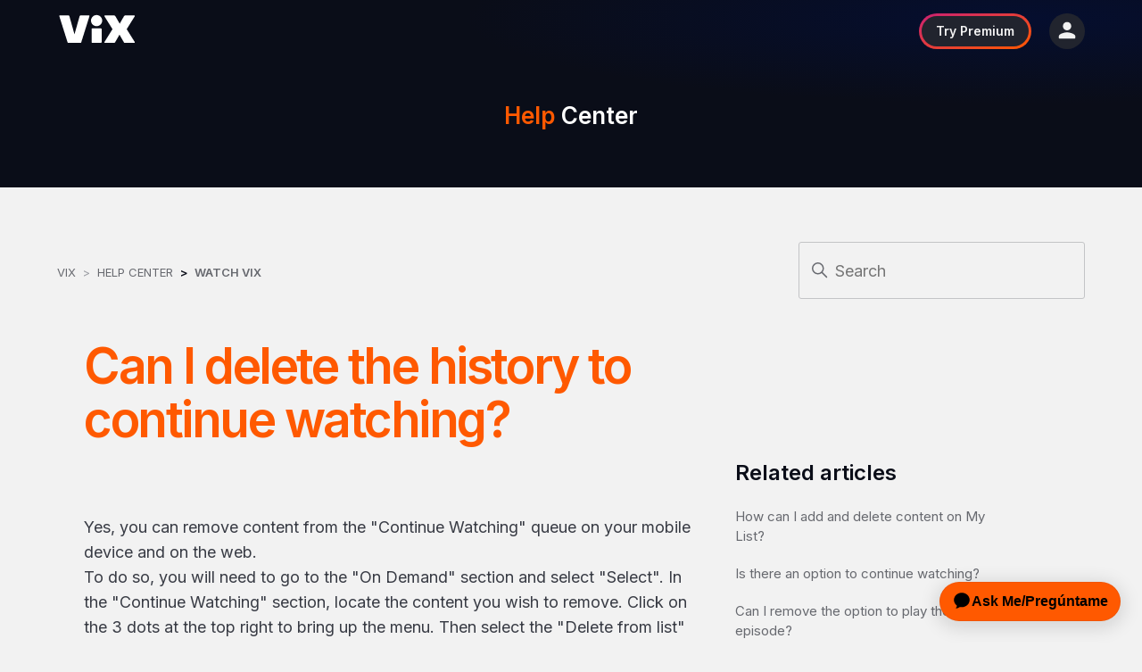

--- FILE ---
content_type: text/html; charset=utf-8
request_url: https://ayuda.vix.com/hc/en-us/articles/7630983098509-Can-I-delete-the-history-to-continue-watching
body_size: 13671
content:
<!DOCTYPE html>
<html dir="ltr" lang="en-US">
<head>
  <meta charset="utf-8" />
  <!-- v26903 -->


  <title>Can I delete the history to continue watching? &ndash; ViX</title>

  

  <meta name="description" content="Yes, you can remove content from the &quot;Continue Watching&quot; queue on your mobile device and on the web.To do so, you will need to..." /><meta property="og:image" content="https://ayuda.vix.com/hc/theming_assets/01J30HKXKZMDJWZCNXX928RY3E" />
<meta property="og:type" content="website" />
<meta property="og:site_name" content="ViX" />
<meta property="og:title" content="Can I delete the history to continue watching?" />
<meta property="og:description" content="Yes, you can remove content from the &quot;Continue Watching&quot; queue on your mobile device and on the web.To do so, you will need to go to the &quot;On Demand&quot; section and select &quot;Select&quot;. In the &quot;Continue Wa..." />
<meta property="og:url" content="https://ayuda.vix.com/hc/en-us/articles/7630983098509-Can-I-delete-the-history-to-continue-watching" />
<link rel="canonical" href="https://ayuda.vix.com/hc/en-us/articles/7630983098509-Can-I-delete-the-history-to-continue-watching">
<link rel="alternate" hreflang="en-us" href="https://ayuda.vix.com/hc/en-us/articles/7630983098509-Can-I-delete-the-history-to-continue-watching">
<link rel="alternate" hreflang="es" href="https://ayuda.vix.com/hc/es/articles/7630983098509--Puedo-borrar-el-historial-de-seguir-viendo">
<link rel="alternate" hreflang="es-419" href="https://ayuda.vix.com/hc/es-419/articles/7630983098509--Puedo-borrar-el-historial-de-seguir-viendo">
<link rel="alternate" hreflang="es-co" href="https://ayuda.vix.com/hc/es-co/articles/7630983098509--Puedo-borrar-el-historial-de-seguir-viendo">
<link rel="alternate" hreflang="es-mx" href="https://ayuda.vix.com/hc/es-mx/articles/7630983098509--Puedo-borrar-el-historial-de-seguir-viendo">
<link rel="alternate" hreflang="es-pe" href="https://ayuda.vix.com/hc/es-pe/articles/7630983098509--Puedo-borrar-el-historial-de-seguir-viendo">
<link rel="alternate" hreflang="x-default" href="https://ayuda.vix.com/hc/es-mx/articles/7630983098509--Puedo-borrar-el-historial-de-seguir-viendo">

  <link rel="stylesheet" href="//static.zdassets.com/hc/assets/application-f34d73e002337ab267a13449ad9d7955.css" media="all" id="stylesheet" />
  <link rel="stylesheet" type="text/css" href="/hc/theming_assets/12350451/360008170231/style.css?digest=36813410981901">

  <link rel="icon" type="image/x-icon" href="/hc/theming_assets/01J30HKXZCB0P58A03VSCXGQ56">

    <script async src="https://www.googletagmanager.com/gtag/js?id=G-2XMF6PM6L0"></script>
<script>
  window.dataLayer = window.dataLayer || [];
  function gtag(){dataLayer.push(arguments);}
  gtag('js', new Date());
  gtag('config', 'G-2XMF6PM6L0');
</script>


  <meta content="width=device-width, initial-scale=1.0" name="viewport" />
<link rel="stylesheet" href="/hc/theming_assets/01J30HKWCXKHG4WNSDJXQPD034" />

<!-- OneTrust Cookies Consent Notice start for dev-nuevo.vix.com -->
<script src="https://cdn.cookielaw.org/consent/5798d9a9-cb62-45ac-94fa-c7bfd628eaf7/otSDKStub.js" data-document-language="true" type="text/javascript" charset="UTF-8" data-domain-script="5798d9a9-cb62-45ac-94fa-c7bfd628eaf7" ></script>
<script type="text/javascript">
function OptanonWrapper() { }
</script>
<!-- OneTrust Cookies Consent Notice end for dev-nuevo.vix.com -->

<!-- Ada Chatbot Integration -->
<script>
	window.adaSettings = {
  language: "es"
  };
</script>
<script
  id="__ada"
  data-handle="vix-bot"
  src="https://static.ada.support/embed2.js"
</script>

<!-- JQuery installation -->
<script 
  src="https://code.jquery.com/jquery-3.6.0.min.js" 
  integrity="sha256-/xUj+3OJU5yExlq6GSYGSHk7tPXikynS7ogEvDej/m4=" 
  crossorigin="anonymous">
</script>
  
</head>
<body class="">
  
  
  

  <a class='skip-navigation' tabindex='1' href='#main-content'>Skip to main content</a>

<header class='header'>
  <div class='header-container'>
    <div class='logo'>
      <!--  The target of the link will have logic depending on whether the user is logged in and their subscription type.  -->
      <a href='https://vix.com/' target='_blank'>
        <img src='/hc/theming_assets/01JMDPN9ZYKXFAH1QT6ZM2W7JP' alt='ViX' />
      </a>
    </div>

    <div class='custom-header-right-items'>
      <a
        class='custom-vixplus-btn'
        href='https://vix.com/vixplus'
        target='_blank'
      >
        <b> Try Premium </b>
      </a>

      <div class='custom-user-options-icon' onclick='toogleUserOptions()'>
        <img src='/hc/theming_assets/01JMDPN9FVXD0EH9BCP5N03V6H' alt='User Options' />
      </div>
    </div>

    <div class='custom-user-options'>
      <span class='custom-btn-close-user-options' onclick='toogleUserOptions()'>
        <svg
          width='11'
          height='20'
          viewBox='0 0 11 20'
          fill='none'
          xmlns='http://www.w3.org/2000/svg'
        >
          <path
            d='M10.6234 0.989218C10.1334 0.499218 9.34343 0.499218 8.85343 0.989218L0.543428 9.29922C0.153427 9.68922 0.153427 10.3192 0.543428 10.7092L8.85343 19.0192C9.34343 19.5092 10.1334 19.5092 10.6234 19.0192C11.1134 18.5292 11.1134 17.7392 10.6234 17.2492L3.38343 9.99922L10.6334 2.74922C11.1134 2.26922 11.1134 1.46922 10.6234 0.989218Z'
            fill='currentColor'
          />
        </svg>
      </span>
      <ul>
        <li>
          <a href='https://vix.com/' target='_blank'>
            Watch ViX
            <svg width="11" height="20" viewBox="0 0 11 20" fill="none" xmlns="http://www.w3.org/2000/svg">
              <path d="M0.376572 19.0108C0.866572 19.5008 1.65657 19.5008 2.14657 19.0108L10.4566 10.7008C10.8466 10.3108 10.8466 9.68078 10.4566 9.29078L2.14657 0.980781C1.65657 0.490781 0.866572 0.490781 0.376572 0.980781C-0.113428 1.47078 -0.113428 2.26078 0.376572 2.75078L7.61657 10.0008L0.366572 17.2508C-0.113428 17.7308 -0.113428 18.5308 0.376572 19.0108Z" fill="#F2F2F2"/>
            </svg>
          </a>
        </li>
        <li id="header-option-login">
          <a onclick="openLoginPopUp()">
            Log In
            <svg width="11" height="20" viewBox="0 0 11 20" fill="none" xmlns="http://www.w3.org/2000/svg">
              <path d="M0.376572 19.0108C0.866572 19.5008 1.65657 19.5008 2.14657 19.0108L10.4566 10.7008C10.8466 10.3108 10.8466 9.68078 10.4566 9.29078L2.14657 0.980781C1.65657 0.490781 0.866572 0.490781 0.376572 0.980781C-0.113428 1.47078 -0.113428 2.26078 0.376572 2.75078L7.61657 10.0008L0.366572 17.2508C-0.113428 17.7308 -0.113428 18.5308 0.376572 19.0108Z" fill="#F2F2F2"/>
            </svg>
          </a>
        </li>
        <li id="header-opiton-my-account">
          <a href='https://vix.com/mi-cuenta' target='_blank'>
            Mi cuenta
            <svg width="11" height="20" viewBox="0 0 11 20" fill="none" xmlns="http://www.w3.org/2000/svg">
              <path d="M0.376572 19.0108C0.866572 19.5008 1.65657 19.5008 2.14657 19.0108L10.4566 10.7008C10.8466 10.3108 10.8466 9.68078 10.4566 9.29078L2.14657 0.980781C1.65657 0.490781 0.866572 0.490781 0.376572 0.980781C-0.113428 1.47078 -0.113428 2.26078 0.376572 2.75078L7.61657 10.0008L0.366572 17.2508C-0.113428 17.7308 -0.113428 18.5308 0.376572 19.0108Z" fill="#F2F2F2"/>
            </svg>
          </a>
        </li>
        <li>
          <a
            href='https://www.vix.com/legal/politica-de-privacidad'
            target='_blank'
          >
            Legal
            <svg width="11" height="20" viewBox="0 0 11 20" fill="none" xmlns="http://www.w3.org/2000/svg">
              <path d="M0.376572 19.0108C0.866572 19.5008 1.65657 19.5008 2.14657 19.0108L10.4566 10.7008C10.8466 10.3108 10.8466 9.68078 10.4566 9.29078L2.14657 0.980781C1.65657 0.490781 0.866572 0.490781 0.376572 0.980781C-0.113428 1.47078 -0.113428 2.26078 0.376572 2.75078L7.61657 10.0008L0.366572 17.2508C-0.113428 17.7308 -0.113428 18.5308 0.376572 19.0108Z" fill="#F2F2F2"/>
            </svg>
          </a>
        </li>
        <li id="header-opiton-log-out">
          <a
            onclick="signOut()"
            href='https://vix.com/registro'
            target='_blank'
          >
            Log off
            <svg width="11" height="20" viewBox="0 0 11 20" fill="none" xmlns="http://www.w3.org/2000/svg">
              <path d="M0.376572 19.0108C0.866572 19.5008 1.65657 19.5008 2.14657 19.0108L10.4566 10.7008C10.8466 10.3108 10.8466 9.68078 10.4566 9.29078L2.14657 0.980781C1.65657 0.490781 0.866572 0.490781 0.376572 0.980781C-0.113428 1.47078 -0.113428 2.26078 0.376572 2.75078L7.61657 10.0008L0.366572 17.2508C-0.113428 17.7308 -0.113428 18.5308 0.376572 19.0108Z" fill="#F2F2F2"/>
            </svg>
          </a>
        </li>
      </ul>
    </div>
  </div>
</header>

<script>
  function toogleUserOptions() {
  	const userOptionsTrigger = document.getElementsByClassName("custom-user-options-icon")[0];
  	const userOptions = document.getElementsByClassName("custom-user-options")[0];
  
  	let isUserOptionsDisplayed = userOptions.style.display === 'block' ? true : false;
  
  	if(isUserOptionsDisplayed) {
  		userOptions.style.display = 'none';
  		isUserOptionsDisplayed = false;
    } else {
      userOptions.style.display = 'block';
  		isUserOptionsDisplayed = true;
  		hideOnClickOutside(userOptions, userOptionsTrigger);
    }
  }
  
  function hideOnClickOutside(element, elementTrigger) {
    const outsideClickListener = event => {
      if( !element.contains(event.target) && !elementTrigger.contains(event.target) ) {
        element.style.display = 'none';
        removeClickListener();
      }
    }
    const removeClickListener = () => {
        document.removeEventListener('click', outsideClickListener);
    }
    document.addEventListener('click', outsideClickListener);
	}
</script>

  <main role="main">
    <section class="custom-help-center-hero">
	<a href="/hc/en-us">
    <h2><span class="custom-orange-txt">Help</span> Center</h2>
  </a>
</section>

<div class="custom-article-wrapper">
  <div class="container">
    <nav class="sub-nav custom-nav">
      <ol class="breadcrumbs">
  
    <li title="ViX">
      
        <a href="/hc/en-us">ViX</a>
      
    </li>
  
    <li title="Help Center">
      
        <a href="/hc/en-us/categories/4858095919373-Help-Center">Help Center</a>
      
    </li>
  
    <li title="Watch ViX">
      
        <a href="/hc/en-us/sections/4858101414029-Watch-ViX">Watch ViX</a>
      
    </li>
  
</ol>

      <div class="search-container">
        <svg xmlns="http://www.w3.org/2000/svg" width="12" height="12" focusable="false" viewBox="0 0 12 12" class="search-icon">
          <circle cx="4.5" cy="4.5" r="4" fill="none" stroke="currentColor"/>
          <path stroke="currentColor" stroke-linecap="round" d="M11 11L7.5 7.5"/>
        </svg>
        <form role="search" class="search" data-search="" action="/hc/en-us/search" accept-charset="UTF-8" method="get"><input type="hidden" name="utf8" value="&#x2713;" autocomplete="off" /><input type="hidden" name="category" id="category" value="4858095919373" autocomplete="off" />
<input type="search" name="query" id="query" placeholder="Search" aria-label="Search" /></form>
      </div>
    </nav>

    <div class="article-container" id="article-container">

      <!-- Article Content -->
      <article id="main-content" class="article">
        <header class="article-header">
          <h1 title="Can I delete the history to continue watching?" class="article-title custom-orange-txt">
            Can I delete the history to continue watching?
            
          </h1>

          
        </header>

        <section class="article-info">
          <div class="article-content">
            <div class="article-body"><p><span class="wysiwyg-font-size-large">Yes, you can remove content from the "Continue Watching" queue on your mobile device and on the web.<br>To do so, you will need to go to the "On Demand" section and select "Select". In the "Continue Watching" section, locate the content you wish to remove. Click on the 3 dots at the top right to bring up the menu. Then select the "Delete from list" option. This action will immediately remove the content from the list and cannot be reversed.</span></p></div>
            
          </div>
        </section>

        <footer>
          
            <div class="article-votes">
              <span class="article-votes-question" id="article-votes-label">Was this article helpful?</span>
              <div class="article-votes-controls" role="group" aria-labelledby="article-votes-label">
                <button type="button" class="button article-vote article-vote-up" data-helper="vote" data-item="article" data-type="up" data-id="7630983098509" data-upvote-count="118" data-vote-count="829" data-vote-sum="-593" data-vote-url="/hc/en-us/articles/7630983098509/vote" data-value="null" data-label="118 out of 829 found this helpful" data-selected-class="button-primary" aria-label="This article was helpful" aria-pressed="false">Yes</button>
                <button type="button" class="button article-vote article-vote-down" data-helper="vote" data-item="article" data-type="down" data-id="7630983098509" data-upvote-count="118" data-vote-count="829" data-vote-sum="-593" data-vote-url="/hc/en-us/articles/7630983098509/vote" data-value="null" data-label="118 out of 829 found this helpful" data-selected-class="button-primary" aria-label="This article was not helpful" aria-pressed="false">No</button>
              </div>
                <div class="downvote-message">
                <p>We're sorry to hear that</p>
                <p><a href="/hc/en-us/requests/new?ticket_form_id=12250351479053&tf_12250250563341=https://ayuda.vix.com/hc/en-us/articles/7630983098509-Can-I-delete-the-history-to-continue-watching">Please, tell us why</a></p>            
            </div>
          

          <div class="article-return-to-top">
            <a href="#article-container">
              Return to top
              <svg xmlns="http://www.w3.org/2000/svg" class="article-return-to-top-icon" width="20" height="20" focusable="false" viewBox="0 0 12 12" aria-hidden="true">
                <path fill="none" stroke="currentColor" stroke-linecap="round" d="M3 4.5l2.6 2.6c.2.2.5.2.7 0L9 4.5"/>
              </svg>
            </a>
          </div>
        </footer>

        
      </article>
      
      <!-- Hides in mobile -->
      <aside class="article-sidebar" aria-labelledby="section-articles-title">
        
          
  <section class="related-articles">
    
      <h2 class="related-articles-title">Related articles</h2>
    
    <ul>
      
        <li>
          <a href="/hc/en-us/related/click?data=[base64]%3D--f8378dc874dd080e933bea51b826e8b886cc772d" rel="nofollow">How can I add and delete content on My List?</a>
        </li>
      
        <li>
          <a href="/hc/en-us/related/click?data=[base64]" rel="nofollow">Is there an option to continue watching?</a>
        </li>
      
        <li>
          <a href="/hc/en-us/related/click?data=[base64]" rel="nofollow">Can I remove the option to play the next episode?</a>
        </li>
      
        <li>
          <a href="/hc/en-us/related/click?data=[base64]%3D--c4bb8000108d38f7b5337410fb42429fc2186252" rel="nofollow">How can I cancel my subscription?</a>
        </li>
      
        <li>
          <a href="/hc/en-us/related/click?data=[base64]" rel="nofollow">I have already made my payment, but I can&#39;t see ViX Premium content.</a>
        </li>
      
    </ul>
  </section>


        
      </aside>
    </div>
  </div>
</div>

<!-- Displays only in mobile -->
<div class="custom-mobile-related-articles-wrapper">
  <div class="container">
      <aside class="article-sidebar" aria-labelledby="section-articles-title">
        
          
  <section class="related-articles">
    
      <h2 class="related-articles-title">Related articles</h2>
    
    <ul>
      
        <li>
          <a href="/hc/en-us/related/click?data=[base64]%3D--f8378dc874dd080e933bea51b826e8b886cc772d" rel="nofollow">How can I add and delete content on My List?</a>
        </li>
      
        <li>
          <a href="/hc/en-us/related/click?data=[base64]" rel="nofollow">Is there an option to continue watching?</a>
        </li>
      
        <li>
          <a href="/hc/en-us/related/click?data=[base64]" rel="nofollow">Can I remove the option to play the next episode?</a>
        </li>
      
        <li>
          <a href="/hc/en-us/related/click?data=[base64]%3D--c4bb8000108d38f7b5337410fb42429fc2186252" rel="nofollow">How can I cancel my subscription?</a>
        </li>
      
        <li>
          <a href="/hc/en-us/related/click?data=[base64]" rel="nofollow">I have already made my payment, but I can&#39;t see ViX Premium content.</a>
        </li>
      
    </ul>
  </section>


        
      </aside>
  </div>
</div>

<!-- Pricing Widget -->
<script>
	const pricingWidget = document.getElementById('custom-pricing-widget');
  //TODO: Remove code related to old pricing table when the new table is fully implemented
  const pricingTableOld = document.getElementById('custom-pricing-table')?.children[0];
  const pricingTableWithAds = document.getElementById('custom-pricing-table-with-ads')?.children[0];
  let featureLists = {};
  let prices = [];
  
  if(pricingWidget) insertPricingWidget();
  
  function insertPricingWidget() {
		getPricingDataFromArticle();
  
    pricingWidget.innerHTML = "";
    pricingWidget.insertAdjacentHTML("beforeend", buildCountrySelector());
  }
  
  /**
   * This function gets the pricing data from the article and stores it in the featureLists and prices variables.
   */
  function getPricingDataFromArticle() {
  	Array.from(document.getElementsByClassName('custom-feature-list')).forEach( list => {
  		const listCode = list.id.split('feature-list-code-')[1];
  		const features = Array.from(list.getElementsByTagName('li')).map(feature => feature.innerText);
  		featureLists[listCode] = features;
  		
  		const footnoteId = `feature-list-footnote-${listCode}`
  		const footnoteElement = document.getElementById(footnoteId);
  	 	featureLists[`${listCode}Footnote`] = footnoteElement;
  	});
  
  	const pricingTable = pricingTableWithAds ?? pricingTableOld;
  	const pricingTableRows = Array.from(pricingTable.children);
  	pricingTableRows.shift() //We use shift() to remove the header row, which is only for refecence at the article creation.
  	
  	prices = pricingTableRows.map(row => {
  		const dataInRow = Array.from(row.children);
  		
      if (pricingTableWithAds) {
        return {
          country: dataInRow[0].innerText,
          price: dataInRow[1].innerText,
          priceWithOutAds: dataInRow[2].innerText,
          currencyLong: dataInRow[3].innerText,
          featureListCode: dataInRow[4].innerText
        }
      }

  		return {
  			country: dataInRow[0].innerText,
  			price: dataInRow[1].innerText,
  			currencyLong: dataInRow[2].innerText,
  			featureListCode: dataInRow[3].innerText
  		}
  	});
  }
  
  /**
   * This function builds the country selector dropdown.
   * We are using the -show and -hide values to determine if the header and the column
   * with ads should be displayed or hidden.
   */
  function buildCountrySelector() {
    const pricingWidgetTemplate = `
  		<label id="country-selector-label"><b>Select the country from which you want to watch</b></label>
      <div id="custom-select">
        <select id="country-selector" onchange="insertFeaturesTable()">
            <option value="">Country</option>
            ${prices.map(
              (priceObj, index) => {
                const value = priceObj.priceWithOutAds !== '-' ? '-show' : '-hide';
                return `<option value="${index}${value}">${priceObj.country}</option>`;
              }
            )}
        <select>
      </div>
    `;

    return pricingWidgetTemplate;
  }
  
  /**
   * This function inserts the features table in the pricing widget.
   */
  function insertFeaturesTable() {
    const selectedOption = document.getElementById("country-selector").value;
    const [selectedCountry, value] = selectedOption.split('-');

    const oldTable = document.getElementById("features-table");
    if (oldTable) oldTable.remove();

    if (selectedCountry) {
      pricingWidget.insertAdjacentHTML(
        "beforeend",
        buildFeaturesTable(selectedCountry)
      );
      removeTextTypeChildren();
    }

    removeTextTypeChildren();    
    insertTableFootnote(selectedCountry);

    if (pricingTableWithAds) {
      displayHeader(value);
      displayColumnWithAds(value);
    }  
  }

  /**
   * This function displays or hides the header of the features table.
   * @param {string} value - The value to determine if the header should be displayed or hidden.
   */
  function displayHeader(value) {
    const elements = document.querySelectorAll('.display-row');
    for (let i = 0; i < elements.length; i++) {
      elements[i].style.display = value === 'show' ? 'table-row' : 'none';
    }
  }

  /**
   * This function displays or hides the column with ads in the features table.
   * @param {string} value - The value to determine if the column should be displayed or hidden.
   */
  function displayColumnWithAds(value) {
    const elements = document.querySelectorAll('.display-cell');
    for (let i = 0; i < elements.length; i++) {
    elements[i].style.display = value === 'show' ? 'table-cell' : 'none';
    }
  }
  
  /**
   * This function builds the features table.
   * @param {number} countryIndex - The index of the country in the prices array.
   */
  function buildFeaturesTable(countryIndex) {
    const featureListCode = prices[countryIndex].featureListCode;
    const featureList = featureLists[featureListCode];
    
        <!-- icon is no longer used (RC)
    const vixPlusIcon = `
    <svg width="40" height="12" viewBox="0 0 40 12" fill="none" xmlns="http://www.w3.org/2000/svg">
      <path fill-rule="evenodd" clip-rule="evenodd" d="M16.0034 0C14.684 0 13.5983 1.08258 13.5983 2.39833C13.5983 3.71409 14.684 4.79667 16.0034 4.79667C17.3229 4.79667 18.4085 3.71409 18.4085 2.39833C18.4085 1.08258 17.3229 0 16.0034 0ZM4.33701 0.491325C4.2869 0.283137 4.12823 0.166551 3.91111 0.166551H0.253343C0.0863219 0.166551 -0.0389439 0.34143 0.0111624 0.491325L3.53531 11.6752C3.60212 11.9001 3.76079 12 3.97791 12H8.98855C9.21403 12 9.36435 11.8917 9.43116 11.6752L12.9386 0.491325C12.9887 0.333102 12.8718 0.166551 12.7048 0.166551H9.14722C8.92174 0.166551 8.77142 0.291464 8.72132 0.491325L6.51664 8.3109L4.33701 0.491325ZM18.158 11.6502C18.158 11.8501 18.0244 11.9917 17.8156 11.9917H14.1913C13.9908 11.9917 13.8489 11.8584 13.8489 11.6502V6.06246C13.8489 5.8626 13.9825 5.72103 14.1913 5.72103H17.8156C18.016 5.72103 18.158 5.85427 18.158 6.06246V11.6502ZM22.8179 6.07911L19.394 11.567C19.2687 11.7752 19.3773 11.9917 19.6111 11.9917H23.4025C23.6781 11.9917 23.8284 11.9084 23.9453 11.7085L25.8243 8.43581L27.7033 11.7085C27.8202 11.9084 27.9789 11.9917 28.2461 11.9917H32.121C32.3548 11.9917 32.455 11.7668 32.3381 11.567L28.9142 6.07911L32.3381 0.591256C32.4634 0.383067 32.3548 0.166551 32.121 0.166551H28.3296C28.0624 0.166551 27.912 0.249827 27.7868 0.449688L25.9078 3.72242L24.0288 0.449688C23.9119 0.249827 23.7532 0.166551 23.486 0.166551H19.6111C19.3773 0.166551 19.2687 0.391395 19.394 0.591256L22.8179 6.07911Z" fill="#FF5900"/>
      <path fill-rule="evenodd" clip-rule="evenodd" d="M37.3778 0.103516C37.5482 0.103516 37.6863 0.242462 37.6863 0.41386V2.431L39.6914 2.4311C39.8618 2.4311 39.9999 2.57005 39.9999 2.74145V4.60352C39.9999 4.77491 39.8618 4.91386 39.6914 4.91386H37.6863V6.9311C37.6863 7.1025 37.5482 7.24145 37.3778 7.24145H35.5269C35.3565 7.24145 35.2184 7.1025 35.2184 6.9311V4.91386H33.2133C33.0429 4.91386 32.9048 4.77491 32.9048 4.60352V2.74145C32.9048 2.57005 33.0429 2.4311 33.2133 2.4311H35.2184V0.41386C35.2184 0.242462 35.3565 0.103516 35.5269 0.103516H37.3778Z" fill="#FF5900"/>
    </svg>
    `;
-->

    const headerRow = `
      <tr class="display-row">
        <th></th>
        <th>Con Anuncios</th>
        <th>Sin Anuncios</th>
      </tr>
    `;

    const firstRow = `
      <tr>
        <td>${featureList[0]} <b>${prices[countryIndex].currencyLong}</b></td>
        <td class="td-format"><b><span class='custom-orange-txt'>ViX</span> Premium<br />${prices[countryIndex].price}</b></td>
        <td class="td-format display-cell"><b><span class='custom-orange-txt'>ViX</span> Premium<br />${prices[countryIndex].priceWithOutAds}</b></td>
        <!-- icon is no longer used (RC)
        <td><b>${vixPlusIcon}<br />${prices[countryIndex].price}</b></td>  -->
      </tr>
    `;

    const checkIcon = `
    <svg width="17" height="13" viewBox="0 0 17 13" fill="none" xmlns="http://www.w3.org/2000/svg">
      <path id="Path 2" d="M15.0862 0L16.7445 1.79515L6.57852 12.8L0.726562 6.46516L2.38487 4.67001L6.57868 9.20941L15.0862 0Z" fill="#21242E"/>
    </svg>
    `;

    /**
     * This function creates the rows of the features table.
     * First, it splits the item into feature and option.
     * The wa (with ads) and wna (with no ads) options are used to determine
     * if the check icon should be displayed.
     * The check icon is displayed if the option is different from wa or wna.
     */
    const featureRowsArray = featureList.map((item) => {
      const [feature, option] = item.split(' - ');
      const noAdsCheckIcon = option !== 'wa' ? checkIcon : '';
      const adsCheckIcon = option !== 'wna' ? checkIcon : '';

      return `
        <tr>
          <td>${feature}</td>
          <td class="td-format">${adsCheckIcon}</td>
          <td class="td-format display-cell">${noAdsCheckIcon}</td>
        </tr>
      `;
    });

    featureRowsArray.splice(0, 1);

    const featuresTableHtmlString = `
      <table id="features-table">
        ${headerRow}
        ${firstRow}
        ${featureRowsArray.map((row) => row)}
      </table>
    `;
		
    return featuresTableHtmlString;
  }
        
  /**
   * This function removes the text type children from the pricing widget.
   */
  function removeTextTypeChildren() {
    pricingWidget.childNodes.forEach(node => {
      if(node.nodeName === '#text') pricingWidget.removeChild(node);
    });
  }

  /**
   * This function inserts the table footnote in the pricing widget.
   * @param {number} countryIndex - The index of the country in the prices array.
   */   
  function insertTableFootnote(countryIndex) {
    const featureListCode = prices[countryIndex].featureListCode;
    const footnoteElement = featureLists[`${featureListCode}Footnote`];
        
    const oldFootnote = document.getElementById('feature-list-footnote');
    if(oldFootnote) oldFootnote.remove();
    
    if(footnoteElement) {
    	footnoteElement.id = 'feature-list-footnote';
  		pricingWidget.after(footnoteElement);
    }
  }
</script>

<!-- Resizable Blocks Widget -->
<script>
	const resizableBlocksWidget = document.getElementById('custom-use-resizable-blocks-widget');
  const enableResizableBlocksWidget = resizableBlocksWidget !== null;
  
  const contentBlockElements = Array.from(document.getElementsByClassName('custom-resizable-content-blocks'));
  const allH1sOfContentBlocks = contentBlockElements.flatMap( block => 
  	Array.from(block.getElementsByTagName('h1'))
  );
  
  allH1sOfContentBlocks.forEach(h1 => h1.hidden = true);
  
  if(enableResizableBlocksWidget) {
  	resizableBlocksWidget.innerHTML = '';
  
  	resizableBlocks = contentBlockElements.map( (block, index) => {
  		blockTitle = block.getElementsByTagName('h1')[0].innerHTML;
  		blockContent = block.innerHTML;
  		
  		block.remove();
  
  		// DOMParser is used to convert the HTML string into an HTML Element Node
  		const parser = new DOMParser();
  		return parser.parseFromString(`
  			<div class="custom-resizable-block" id="block-${index}">
          <span class="custom-resizable-block-title" onclick="toogleOpen('block-${index}')">${blockTitle}</span>`
          + // This concatenation is to remove the space between the two spans
         `<span class="custom-resizable-block-icon" onclick="toogleOpen('block-${index}')">+</span>
          <div class="custom-resizable-block-content" hidden>
            ${blockContent}
          </div>
  			</div>
  		`, 'text/html').body.childNodes[0];
  	});
  
    resizableBlocks.forEach(block => {
      resizableBlocksWidget.appendChild(block);
    });
  }
  
  function toogleOpen(blockId) {
  	const blockElement = document.getElementById(blockId);
    const blockContent = blockElement.getElementsByClassName('custom-resizable-block-content')[0];
    const blockIcon = blockElement.getElementsByClassName('custom-resizable-block-icon')[0];
  
  	if(!blockContent.hidden) {
  		blockContent.hidden = true;
  		blockIcon.innerHTML = '+';
  	} else {
  		const allBlocks = Array.from(document.getElementsByClassName('custom-resizable-block'));
      allBlocks.forEach( block => {
        const bContent = block.getElementsByClassName('custom-resizable-block-content')[0];
        bContent.hidden = true;
        const bIcon = block.getElementsByClassName('custom-resizable-block-icon')[0];
        bIcon.innerHTML = '+';
      });
  		
  		blockContent.hidden = false;
  		blockIcon.innerHTML = '-';
  	}
  }
</script>

<script>
  document.addEventListener("DOMContentLoaded", function() {
    const customSelects = document.getElementById("custom-select");
    
    const selectElement = customSelects.querySelector("select");
    const selectedDiv = document.createElement("div");
    selectedDiv.className = "select-selected";
    selectedDiv.textContent = selectElement.options[selectElement.selectedIndex].textContent;
    customSelects.appendChild(selectedDiv);

    const optionsDiv = document.createElement("div");
    optionsDiv.className = "select-items select-hide";

    Array.from(selectElement.options).slice(1).forEach(option => {
      const optionDiv = document.createElement("div");
      optionDiv.textContent = option.textContent;
      optionDiv.addEventListener("click", function() {
        selectElement.selectedIndex = Array.from(selectElement.options).indexOf(option);
        selectedDiv.textContent = option.textContent;
        optionsDiv.querySelectorAll(".same-as-selected").forEach(el => el.classList.remove("same-as-selected"));
        optionDiv.classList.add("same-as-selected");
        selectedDiv.click();
        insertFeaturesTable();
      });
      optionsDiv.appendChild(optionDiv);
    });

    customSelects.appendChild(optionsDiv);

    selectedDiv.addEventListener("click", function(e) {
      e.stopPropagation();
      closeAllSelect(this);
      optionsDiv.classList.toggle("select-hide");
      selectedDiv.classList.toggle("select-arrow-active");
    });

    function closeAllSelect(exceptElement) {
      document.querySelectorAll(".select-items").forEach(el => {
        if (el !== exceptElement.nextSibling) el.classList.add("select-hide");
      });
      document.querySelectorAll(".select-selected").forEach(el => {
        if (el !== exceptElement) el.classList.remove("select-arrow-active");
      });
    }

    document.addEventListener("click", closeAllSelect);
  });
  </script>

<!-- Open Chat Widget -->
<script>
  const openChatWidget = document.getElementsByClassName('custom-open-chat-widget')[0];
  const aTagsInChatWidget = Array.from(openChatWidget.getElementsByTagName('a'));

  const chatLink = aTagsInChatWidget.find(a => a.innerText.toLowerCase() === 'chat');
  chatLink.removeAttribute('href');
  chatLink.onclick = function () {
    adaEmbed.toggle();
  }
  chatLink.style.cursor = 'pointer';
</script>
  </main>

  <!-- CONTACT -->
<section class='custom-contact-section'>
  <div class='container'>
    <h3>Have questions? Contact us by:</h3>
    <br />

    <div class='custom-contact-big-buttons'>
      <a onclick='adaEmbed.toggle()'>
        <svg width='25' height='24' viewBox='0 0 25 24' fill='none' xmlns='http://www.w3.org/2000/svg'>
          <path d='M20.9043 6H19.9043V14C19.9043 14.55 19.4543 15 18.9043 15H6.9043V16C6.9043 17.1 7.8043 18 8.9043 18H18.9043L22.9043
                   22V8C22.9043 6.9 22.0043 6 20.9043 6ZM17.9043 11V4C17.9043 2.9 17.0043 2 15.9043 2H4.9043C3.8043 2 2.9043 2.9 2.9043 
                   4V17L6.9043 13H15.9043C17.0043 13 17.9043 12.1 17.9043 11Z' fill='currentColor'></path>
        </svg>
        <span>Chat</span>
      </a>

      <a href='https://ayuda.vix.com/hc/requests/new?ticket_form_id=4424052585101'>
        <svg width='21' height='16' viewBox='0 0 21 16' fill='none' xmlns='http://www.w3.org/2000/svg'>
          <path d='M18.9043 4L10.9043 9L2.9043 4V2L10.9043 7L18.9043 2V4ZM18.9043 0H2.9043C1.7943 0 0.904297 0.89 0.904297 2V14C0.904297 
                   14.5304 1.11501 15.0391 1.49008 15.4142C1.86516 15.7893 2.37386 16 2.9043 16H18.9043C19.4347 16 19.9434 15.7893 
                   20.3185 15.4142C20.6936 15.0391 20.9043 14.5304 20.9043 14V2C20.9043 0.89 20.0043 0 18.9043 0Z'
            fill='currentColor'></path>
        </svg>
        <span>Email</span>
      </a>

      <a href='https://ayuda.vix.com/hc/requests/new?ticket_form_id=15288075146381'>
        <svg width='17' height='17' viewBox='0 0 17 17' fill='none' xmlns='http://www.w3.org/2000/svg'>
          <path fill-rule='evenodd' clip-rule='evenodd'
            d='M15.907 3.33772C16.2536 3.68434 16.2536 4.24426 15.907 4.59088L14.2806 6.21731L10.9477 2.88445L12.5742 1.25801C12.9208 0.911392 13.4807 0.911392 13.8273 1.25801L15.907 3.33772ZM0.166992 16.998V13.6652L9.99671 3.83545L13.3296 7.16832L3.49985 16.998H0.166992Z'
            fill='currentColor' />
        </svg>

        <span>Comments</span>
      </a>
    </div>

    <br />
    <div class='footer-separator'></div>

    <h3>You also can</h3>
    <br />

    <div class='custom-contact-small-buttons'>
      <a href='https://vix.com/'>
        Watch ViX
      </a>

      <div class="custom-region-select-container">
        <a class="custom-region-select-btn" onclick='openRegionSelector()'>
          <span>Choose region (language)</span>
          <svg width='20' height='12' viewBox='0 0 20 12' fill='none' xmlns='http://www.w3.org/2000/svg'>
            <path
              d='M0.391687 0.393029C-0.130562 0.915278 -0.130562 1.75727 0.391687 2.27952L9.2486 11.1364C9.66427 11.5521 10.3357 11.5521 10.7514 11.1364L19.6083 2.27952C20.1306 1.75727 20.1306 0.915278 19.6083 0.393029C19.0861 -0.12922 18.2441 -0.12922 17.7218 0.393029L9.99467 8.10952L2.26752 0.382371C1.75593 -0.12922 0.903278 -0.12922 0.391687 0.393029Z'
              fill='currentColor' />
          </svg>

        </a>

        <ul class='custom-region-select-options'>
          <!-- Options are filled with Javascript -->
        </ul>
      </div>
    </div>

  </div>
</section>

<!-- Script for Region Selector -->
<script>
  loadRegionSelectOption();

  function loadRegionSelectOption() {
    const regionOptionsTop = [
      { locale: 'es-mx', label: `Mexico (Spanish)` },
      { locale: 'en-us', label: `United States (English)` },
      { locale: 'es', label: `United States (Spanish)` },
      { locale: 'es-419', label: `Colombia (Spanish)` },
    ];

    const regionOptions = [
      { locale: 'en-us', label: `Puerto Rico (English)` },
      { locale: 'es', label: `Puerto Rico (Spanish)` },
      { locale: 'es-419', label: `Argentina (Spanish)` },
      { locale: 'es-419', label: `Chile (Spanish)` },
      { locale: 'es-419', label: `Peru (Spanish)` },
      { locale: 'es-419', label: `Ecuador (Spanish)` },
      { locale: 'es-419', label: `Guatemala (Spanish)` },
      { locale: 'es-419', label: `Costa Rica (Spanish)` },
      { locale: 'es-419', label: `El Salvador (Spanish)` },
      { locale: 'es-419', label: `Honduras (Spanish)` },
      { locale: 'es-419', label: `Bolivia (Spanish)` },
      { locale: 'es-419', label: `Panama (Spanish)` },
      { locale: 'es-419', label: `Dominican Republic (Spanish)` },
      { locale: 'es-419', label: `Nicaragua (Spanish)` },
      { locale: 'es-419', label: `Paraguay (Spanish)` },
      { locale: 'es-419', label: `Venezuela (Spanish)` },
      { locale: 'es-419', label: `Uruguay (Spanish)` }
    ];

    const sortedRegionOptions = regionOptions.sort((a, b) =>
      a.label.toLocaleLowerCase() > b.label.toLocaleLowerCase() ? 1 : -1);

    const regionSelectList = document.getElementsByClassName('custom-region-select-options')[0];

    regionOptionsTop.forEach(opt => {
      const listElement = document.createElement('li');
      listElement.onclick = () => changeRegion(`${opt.locale}`);
      listElement.innerHTML = opt.label;

      regionSelectList.appendChild(listElement);
    });

    regionSelectList.appendChild(document.createElement('hr'));

    sortedRegionOptions.forEach(opt => {
      const listElement = document.createElement('li');
      listElement.onclick = () => changeRegion(`${opt.locale}`);
      listElement.innerHTML = opt.label;

      regionSelectList.appendChild(listElement);
    });

  }

  function openRegionSelector() {
    const regionSelectBtn = document.getElementsByClassName('custom-region-select-btn')[0];
    const regionSelectList = document.getElementsByClassName('custom-region-select-options')[0];

    let isRegionSelectListDisplayed = regionSelectList.style.display === 'block' ? true : false;

    if (isRegionSelectListDisplayed) {
      regionSelectList.style.display = 'none';
      isRegionSelectListDisplayed = false;
    } else {
      regionSelectList.style.display = 'block';
      isRegionSelectListDisplayed = true;
      hideOnClickOutside(regionSelectList, regionSelectBtn); // This function is defined in the header
    }
  }

  function changeRegion(newLocale) {
    const currentLocale = '/en-us';
    const currentUrl = window.location.href;
    const newUrl = currentUrl.replace(currentLocale, `/${newLocale}`);
    window.location.href = newUrl;
  }
</script>

<div class='theme-dark footer'>
  <div class='container'>
    <div class='custom-footer-container'>
      <div class='main-logo-container'>
        <a href='https://vix.com/'>
          <img src='/hc/theming_assets/01JMDPN9ZYKXFAH1QT6ZM2W7JP' loading='lazy' alt='VIX Logo' />
        </a>
      </div>

      <div class='logos-icon-container'>
        <div class='footer-logo'>
          <a href='https://vix.smart.link/a3y3md70r?device_id=device_id' target='_blank'>
            <img src='/hc/theming_assets/01JMDPN9SE51FMGWD09KVWTEQZ' loading='lazy' alt='' class='logo-image' />
          </a>
        </div>
        <div class='footer-logo'>
          <a href='https://vix.smart.link/a3y3md70r?device_id=device_id' target='_blank'>
            <img src='/hc/theming_assets/01JMDPN9XS9NXZSG23ZXRB8RK9' loading='lazy' />
          </a>
        </div>
        <div class='footer-logo'>
          <a href='https://channelstore.roku.com/details/1a5e2113ce86a0d93eb99ea6b8e19159/vix-movies-and-tv-free-in-spanish'
            target='_blank'>
            <img src='/hc/theming_assets/01JMDPN9JTXFM43JQH661JM8R7' loading='lazy' />
          </a>
        </div>
        <div class='footer-logo'>
          <a href='https://www.amazon.com/ViX-Movies-TV-FREE-Spanish/dp/B08KJ77PQY' target='_blank'>
            <img src='/hc/theming_assets/01JMDPN9NS7YDQEHM7P0JBV5ED' loading='lazy' />
          </a>
        </div>
        <div class='footer-logo last'>
          <a href='https://galaxystore.samsung.com/detail/com.univision.prendetv.galaxy' target='_blank'>
            <img src='/hc/theming_assets/01JMDPN9Q6JPG77C4Z6045MW06' loading='lazy' />
          </a>
        </div>
      </div>
    </div>
  </div>

  <!-- footer_styles.css asset is used for the following code, the bottom of the page -->
  <div class='container-grid'>
    <div class='w-layout-grid grid footer-grid'>
      <div id='w-node-_78e15de9-b65d-00af-3b3f-1f6091b4921a-aad0aaeb' class='footer-separator middle'></div>
      <div id='w-node-e2843060-69cd-ab16-2706-7d37e67fa5ce-aad0aaeb' class='term-links-container'>
        <a id='politica-de-privacidad' href='https://www.univision.com/global/privacy-policy-en'
          class='footer-term-link politica-de-priv-link'>
          Privacy Policy
        </a>
        <a href='javascript:Optanon.ToggleInfoDisplay()' class='footer-term-link'>
          Do not sell my personal information
        </a>
        <a id='terminos-de-uso' href='https://vix.com/legal/terminos-de-uso' class='footer-term-link'>
          Terms of Use
        </a>
        <a id='footer-condition-subscription' href='https://vix.com/es-es/legal/condiciones-de-suscripcion'
          class='footer-term-link'>
          Subscription Conditions
        </a>
        <a id='espec-de-anuncios' href='https://assets.vix.com/especificaciones-de-Anuncios.html' class='footer-term-link'>
          Ads Specification
        </a>
      </div>
      <div id='w-node-_0b31a38f-89f9-ec23-0965-0aedaad0ab39-aad0aaeb' class='footer-disclaimer footer-copy'>
        © 2026 Univision Communications, Inc. All Rights Reserved.
      </div>
      <p id='w-node-_0b31a38f-89f9-ec23-0965-0aedaad0ab42-aad0aaeb' class='footer-disclaimer footer-copy'>
        The name and logo of TelevisaUnivision, as well as all programs and their titles and logos, are trademarks and property of TelevisaUnivision Interactive, Inc., its affiliates and/or its licensees.
      </p>
    </div>
  </div>
</div>



  <!-- / -->

  
  <script src="//static.zdassets.com/hc/assets/en-us.bbb3d4d87d0b571a9a1b.js"></script>
  

  <script type="text/javascript">
  /*

    Greetings sourcecode lurker!

    This is for internal Zendesk and legacy usage,
    we don't support or guarantee any of these values
    so please don't build stuff on top of them.

  */

  HelpCenter = {};
  HelpCenter.account = {"subdomain":"vix1317","environment":"production","name":"ViX"};
  HelpCenter.user = {"identifier":"da39a3ee5e6b4b0d3255bfef95601890afd80709","email":null,"name":"","role":"anonymous","avatar_url":"https://assets.zendesk.com/hc/assets/default_avatar.png","is_admin":false,"organizations":[],"groups":[]};
  HelpCenter.internal = {"asset_url":"//static.zdassets.com/hc/assets/","web_widget_asset_composer_url":"https://static.zdassets.com/ekr/snippet.js","current_session":{"locale":"en-us","csrf_token":null,"shared_csrf_token":null},"usage_tracking":{"event":"article_viewed","data":"[base64]--44e282d1d08b2a889677eb70e9bdcfff6cb466f8","url":"https://ayuda.vix.com/hc/activity"},"current_record_id":"7630983098509","current_record_url":"/hc/en-us/articles/7630983098509-Can-I-delete-the-history-to-continue-watching","current_record_title":"Can I delete the history to continue watching?","current_text_direction":"ltr","current_brand_id":360008170231,"current_brand_name":"ViX","current_brand_url":"https://vix1317.zendesk.com","current_brand_active":true,"current_path":"/hc/en-us/articles/7630983098509-Can-I-delete-the-history-to-continue-watching","show_autocomplete_breadcrumbs":true,"user_info_changing_enabled":false,"has_user_profiles_enabled":true,"has_end_user_attachments":true,"user_aliases_enabled":true,"has_anonymous_kb_voting":true,"has_multi_language_help_center":true,"show_at_mentions":true,"embeddables_config":{"embeddables_web_widget":false,"embeddables_help_center_auth_enabled":false,"embeddables_connect_ipms":false},"answer_bot_subdomain":"static","gather_plan_state":"subscribed","has_article_verification":true,"has_gather":true,"has_ckeditor":false,"has_community_enabled":false,"has_community_badges":true,"has_community_post_content_tagging":false,"has_gather_content_tags":true,"has_guide_content_tags":true,"has_user_segments":true,"has_answer_bot_web_form_enabled":false,"has_garden_modals":false,"theming_cookie_key":"hc-da39a3ee5e6b4b0d3255bfef95601890afd80709-2-preview","is_preview":false,"has_search_settings_in_plan":true,"theming_api_version":2,"theming_settings":{"brand_color":"rgba(10, 13, 24, 1)","brand_text_color":"rgba(103, 105, 111, 1)","text_color":"rgba(103, 105, 111, 1)","link_color":"rgba(103, 105, 111, 1)","visited_link_color":"rgba(103, 105, 111, 1)","background_color":"rgba(242, 242, 242, 1)","heading_font":"-apple-system, BlinkMacSystemFont, 'Segoe UI', Helvetica, Arial, sans-serif","text_font":"-apple-system, BlinkMacSystemFont, 'Segoe UI', Helvetica, Arial, sans-serif","logo":"/hc/theming_assets/01J30HKXKZMDJWZCNXX928RY3E","show_brand_name":false,"favicon":"/hc/theming_assets/01J30HKXZCB0P58A03VSCXGQ56","homepage_background_image":"/hc/theming_assets/01J30HKYHX2JQQ1QRJ4CA1ZDC1","community_background_image":"/hc/theming_assets/01J30HKZ4KCV9V9R8SXEPBN7RH","community_image":"/hc/theming_assets/01J30HKZR64173XAG3QQ0PBNER","instant_search":true,"scoped_kb_search":true,"scoped_community_search":true,"show_recent_activity":false,"show_articles_in_section":false,"show_article_author":false,"show_article_comments":false,"show_follow_article":false,"show_recently_viewed_articles":false,"show_related_articles":true,"show_article_sharing":false,"show_follow_section":false,"show_follow_post":false,"show_post_sharing":false,"show_follow_topic":false},"has_pci_credit_card_custom_field":true,"help_center_restricted":false,"is_assuming_someone_else":false,"flash_messages":[],"user_photo_editing_enabled":true,"user_preferred_locale":"es-mx","base_locale":"en-us","login_url":"https://vix1317.zendesk.com/access?locale=en-us\u0026brand_id=360008170231\u0026return_to=https%3A%2F%2Fayuda.vix.com%2Fhc%2Fen-us%2Farticles%2F7630983098509-Can-I-delete-the-history-to-continue-watching","has_alternate_templates":true,"has_custom_statuses_enabled":false,"has_hc_generative_answers_setting_enabled":true,"has_generative_search_with_zgpt_enabled":false,"has_suggested_initial_questions_enabled":false,"has_guide_service_catalog":true,"has_service_catalog_search_poc":false,"has_service_catalog_itam":false,"has_csat_reverse_2_scale_in_mobile":false,"has_knowledge_navigation":false,"has_unified_navigation":false,"has_unified_navigation_eap_access":false,"has_csat_bet365_branding":false,"version":"v26903","dev_mode":false};
</script>

  
  
  <script src="//static.zdassets.com/hc/assets/hc_enduser-3fe137bd143765049d06e1494fc6f66f.js"></script>
  <script type="text/javascript" src="/hc/theming_assets/12350451/360008170231/script.js?digest=36813410981901"></script>
  
</body>
</html>